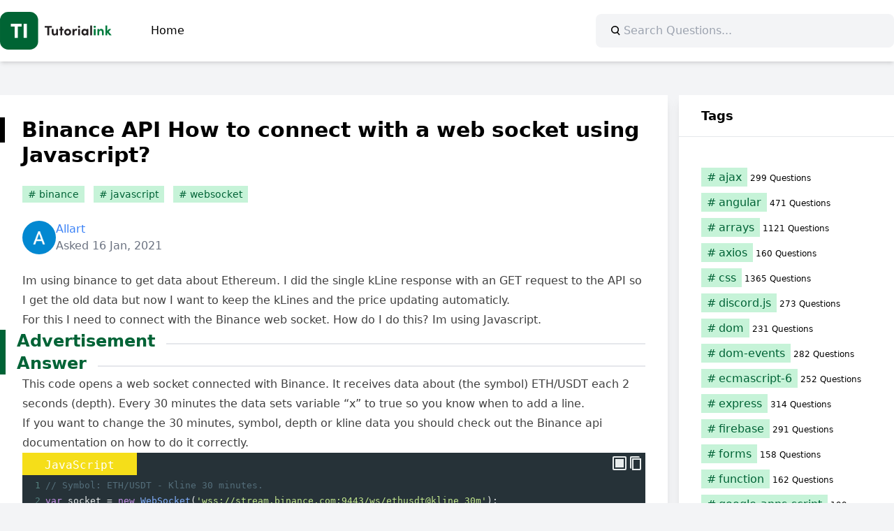

--- FILE ---
content_type: text/html; charset=UTF-8
request_url: https://javascript.tutorialink.com/binance-api-how-to-connect-with-a-web-socket-using-javascript/
body_size: 11964
content:
<!doctype html>
<html lang="en-US">

<head>
	<meta charset="UTF-8">
	<meta name="viewport" content="width=device-width, initial-scale=1">
	<link rel="profile" href="https://gmpg.org/xfn/11">
	  <meta property="og:type" content="website" />
  <meta id="og-title" property="og:title" content="JavaScript" />
	  <meta id="og-description" property="og:description" content="JavaScript Questions" />
  <meta id="og-image" property="og:image" content="https://javascript.tutorialink.com/apple-touch-icon.png" />
	<meta name="robots" content="index, follow, max-image-preview:large, max-snippet:-1, max-video-preview:-1" />
	<meta name="publisher" content="https://tutorialink.com">
	<title>Binance API How to connect with a web socket using… &#8211; JavaScript</title>
<meta name='robots' content='max-image-preview:large' />
	<style>img:is([sizes="auto" i], [sizes^="auto," i]) { contain-intrinsic-size: 3000px 1500px }</style>
	<link rel="alternate" type="application/rss+xml" title="JavaScript &raquo; Feed" href="https://javascript.tutorialink.com/feed/" />
<link rel="alternate" type="application/rss+xml" title="JavaScript &raquo; Comments Feed" href="https://javascript.tutorialink.com/comments/feed/" />
<style id='codemirror-blocks-code-block-style-inline-css'>
.code-block{margin-bottom:1.5rem;position:relative}.code-block pre.CodeMirror{background:#f2f2f2;background:linear-gradient(180deg,#f2f2f2 50%,#f9f9f9 0);background-size:56px 56px;border:1px solid #ddd;filter:progid:DXImageTransform.Microsoft.gradient(startColorstr="#f2f2f2",endColorstr="#f9f9f9",GradientType=0);line-height:28px;margin:0 0 10px;padding:0 10px;white-space:pre-wrap;white-space:-moz-pre-wrap;white-space:-pre-wrap;white-space:-o-pre-wrap;word-wrap:break-word;font-family:monospace;font-size:16px}.code-block .CodeMirror-fullscreen{bottom:0;height:auto;left:0;margin-bottom:0;padding-bottom:30px;position:fixed;right:0;top:0;z-index:5000}.code-block iframe.output-block-frame{background-color:#fff;box-shadow:0 0 10px 0 #444;display:none;margin:1em 0;transition:all .3s ease-in;width:100%}.code-block iframe.show{display:block}textarea.CodeMirror-ClipBoard{border:0;bottom:0;height:1px;opacity:0;padding:0;position:absolute;right:0;width:1px}.CodeMirror-notice{background:#000;border-radius:5px;bottom:-40px;color:#fff;font-size:12px;left:15px;padding:10px;position:fixed;transition:all .5s;z-index:5001}.CodeMirror svg.loader{background:rgba(30,30,30,.7);border-radius:3px;left:42%;max-width:64px;position:absolute;top:42%;fill:none;stroke:#222;stroke-linecap:round;stroke-width:8%}.CodeMirror use{stroke:#fff;animation:a 2s linear infinite}@keyframes a{to{stroke-dashoffset:0px}}.CodeMirror.has-panel{border-top-left-radius:0!important;border-top-right-radius:0!important}.CodeMirror-panel .max-height{margin-right:.5rem}.CodeMirror-panel .info-panel{display:flex;height:32px;justify-content:space-between;transition:all .4s ease-in}.CodeMirror-panel .info-panel .language{background:#4c607f;color:#fff;display:inline-block;font-size:16px;font-weight:500;padding:4px 32px;transition:"background" .4s ease-out}.CodeMirror-panel .info-panel .language.apl{background:#d2d2d2;color:#000}.CodeMirror-panel .info-panel .language.asp{background:#0088b6}.CodeMirror-panel .info-panel .language.aspx{background:#33a9dc}.CodeMirror-panel .info-panel .language.c{background:#005f91}.CodeMirror-panel .info-panel .language.cpp{background:#984c93}.CodeMirror-panel .info-panel .language.cobol{background:#005ca5}.CodeMirror-panel .info-panel .language.coffeescript{background:#6f4e37}.CodeMirror-panel .info-panel .language.clojure{background:#5881d8}.CodeMirror-panel .info-panel .language.css{background:#1572b6}.CodeMirror-panel .info-panel .language.csharp{background:#368832}.CodeMirror-panel .info-panel .language.diff{background:green}.CodeMirror-panel .info-panel .language.django{background:#44b78b}.CodeMirror-panel .info-panel .language.docker{background:#27b9ec}.CodeMirror-panel .info-panel .language.dylan{background-image:linear-gradient(to bottom right,#fd1a60,#f36420)}.CodeMirror-panel .info-panel .language.elm{background:#5fb4cb}.CodeMirror-panel .info-panel .language.erlang{background:#a2003e}.CodeMirror-panel .info-panel .language.fortran{background:#30b9db}.CodeMirror-panel .info-panel .language.fsharp{background:#665948}.CodeMirror-panel .info-panel .language.git{background:#fca326}.CodeMirror-panel .info-panel .language.go{background:#00acd7}.CodeMirror-panel .info-panel .language.groovy{background:#6398aa}.CodeMirror-panel .info-panel .language.haml{background:#ecdfa7;color:#3f3e29}.CodeMirror-panel .info-panel .language.haskell{background:#8f4e8b}.CodeMirror-panel .info-panel .language.html,.CodeMirror-panel .info-panel .language.htmlembedded,.CodeMirror-panel .info-panel .language.htmlmixed{background:#f1662a}.CodeMirror-panel .info-panel .language.http{background:#509e2f}.CodeMirror-panel .info-panel .language.java{background:#5382a1}.CodeMirror-panel .info-panel .language.js,.CodeMirror-panel .info-panel .language.json,.CodeMirror-panel .info-panel .language.jsx{background:#f5de19}.CodeMirror-panel .info-panel .language.jsonld{background:#0ca69c}.CodeMirror-panel .info-panel .language.jsp{background:#e56f14}.CodeMirror-panel .info-panel .language.kotlin{background-image:linear-gradient(to bottom right,#cb55c0,#f28e0e)}.CodeMirror-panel .info-panel .language.less{background:#193255}.CodeMirror-panel .info-panel .language.lisp{background:#c40804}.CodeMirror-panel .info-panel .language.livescript{background:#317eac}.CodeMirror-panel .info-panel .language.lua{background:navy}.CodeMirror-panel .info-panel .language.markdown{background:#755838}.CodeMirror-panel .info-panel .language.mariadb{background:#c49a6c;color:#002b64}.CodeMirror-panel .info-panel .language.mssql,.CodeMirror-panel .info-panel .language.mysql{background:#5d87a1}.CodeMirror-panel .info-panel .language.nginx{background:#019639}.CodeMirror-panel .info-panel .language.objectivec{background:#c2c2c2}.CodeMirror-panel .info-panel .language.perl{background:#3a3c5b}.CodeMirror-panel .info-panel .language.php{background:#6280b6}.CodeMirror-panel .info-panel .language.plsql{background:red}.CodeMirror-panel .info-panel .language.powershell{background:#5290fd}.CodeMirror-panel .info-panel .language.protobuf{background:#ff5c77}.CodeMirror-panel .info-panel .language.pug{background:#efcca3;color:#442823}.CodeMirror-panel .info-panel .language.puppet{background:#ffae1a}.CodeMirror-panel .info-panel .language.python{background:#ffdc4e;color:#366e9d}.CodeMirror-panel .info-panel .language.q{background:#1e78b3}.CodeMirror-panel .info-panel .language.r{background:#acadb2;color:#185ead}.CodeMirror-panel .info-panel .language.ruby{background:#e71622}.CodeMirror-panel .info-panel .language.rust{background:#a04f12}.CodeMirror-panel .info-panel .language.scala{background:#fe0000}.CodeMirror-panel .info-panel .language.stylus{background:#ff2952}.CodeMirror-panel .info-panel .language.sass,.CodeMirror-panel .info-panel .language.scss{background:#cd6799}.CodeMirror-panel .info-panel .language.shell{background:#d9b400}.CodeMirror-panel .info-panel .language.sql{background:#ffda44}.CodeMirror-panel .info-panel .language.sqlite{background:#003b57}.CodeMirror-panel .info-panel .language.squirrel{background:#a05a2c}.CodeMirror-panel .info-panel .language.stylus{background:#c2c2c2}.CodeMirror-panel .info-panel .language.swift{background:#fd2822}.CodeMirror-panel .info-panel .language.tcl{background:#c3b15f}.CodeMirror-panel .info-panel .language.text{background:#829ec2}.CodeMirror-panel .info-panel .language.textile{background:#ffe7ac;color:#000}.CodeMirror-panel .info-panel .language.toml{background:#7f7f7f}.CodeMirror-panel .info-panel .language.ttcn{background:#00adee}.CodeMirror-panel .info-panel .language.twig{background:#78dc50}.CodeMirror-panel .info-panel .language.typescript{background:#007acc}.CodeMirror-panel .info-panel .language.vb{background:#00519a}.CodeMirror-panel .info-panel .language.velocity{background:#262692}.CodeMirror-panel .info-panel .language.verilog{background:#1a348f}.CodeMirror-panel .info-panel .language.vhdl{background:#0d9b35}.CodeMirror-panel .info-panel .language.vue{background:#41b883}.CodeMirror-panel .info-panel .language.xml,.CodeMirror-panel .info-panel .language.xquery{background:#f1662a}.CodeMirror-panel .info-panel .language.yaml{background:#fbc02d}.CodeMirror-panel .control-panel{display:flex;padding:5px 3px}.CodeMirror-panel .control-panel>span{cursor:pointer;display:flex;margin:0 5px 0 0;transition:all .3s}.CodeMirror-panel .control-panel>span:hover{color:#fff}.CodeMirror-panel .control-panel .run-code{border:2px solid;border-radius:20px;box-sizing:border-box;display:inline-block;height:20px;position:relative;transform:scale(1);width:20px}.CodeMirror-panel .control-panel .run-code:after,.CodeMirror-panel .control-panel .run-code:before{box-sizing:border-box;content:"";display:block;position:absolute;top:3px}.CodeMirror-panel .control-panel .run-code:after{border-bottom:5px solid transparent;border-left:9px solid;border-top:5px solid transparent;left:5px;width:0}.CodeMirror-panel .control-panel .maximize,.CodeMirror-panel .control-panel .restore{border:2px solid;border-radius:2px;box-sizing:border-box;display:inline-block;height:20px;position:relative;transform:scale(1);width:20px}.CodeMirror-panel .control-panel .maximize:after{height:12px;top:2px;width:12px}.CodeMirror-panel .control-panel .maximize:after,.CodeMirror-panel .control-panel .restore:after{background:currentColor;box-sizing:border-box;content:"";display:inline-block;left:2px;position:absolute}.CodeMirror-panel .control-panel .restore:after{bottom:3px;height:3px;width:9px}.CodeMirror-panel .control-panel .copy{border:2px solid;border-bottom:0;border-radius:2px;border-right:0;box-sizing:border-box;display:inline-block;height:18px;position:relative;transform:scale(1);width:14px}.CodeMirror-panel .control-panel .copy:after{border:2px solid;border-radius:0 0 2px 0;box-sizing:border-box;content:"";display:inline-block;height:17px;left:1px;position:absolute;top:1px;width:13px}.CodeMirror-panel .control-panel .tool{cursor:help;position:relative}.CodeMirror-panel .control-panel .tool:after,.CodeMirror-panel .control-panel .tool:before{left:50%;opacity:0;position:absolute;z-index:-100}.CodeMirror-panel .control-panel .tool:focus:after,.CodeMirror-panel .control-panel .tool:focus:before,.CodeMirror-panel .control-panel .tool:hover:after,.CodeMirror-panel .control-panel .tool:hover:before{opacity:1;transform:scale(1) translateY(0);z-index:100}.CodeMirror-panel .control-panel .tool:before{border-color:transparent transparent #3e474f;border-style:solid;border-width:8px 12px 12px 8px;content:"";left:0;top:100%;transform:scale(.6) translateY(-20%);transition:all .85s cubic-bezier(.84,-.18,.31,1.26),opacity .85s .5s}.CodeMirror-panel .control-panel .tool:after{background:#3e474f;border-radius:5px;color:#edeff0;content:attr(data-tip);font-size:14px;left:-90px;padding:5px;text-align:center;top:180%;transition:all .85s cubic-bezier(.84,-.18,.31,1.26) .2s;width:120px}

</style>
<style id='global-styles-inline-css'>
:root{--wp--preset--aspect-ratio--square: 1;--wp--preset--aspect-ratio--4-3: 4/3;--wp--preset--aspect-ratio--3-4: 3/4;--wp--preset--aspect-ratio--3-2: 3/2;--wp--preset--aspect-ratio--2-3: 2/3;--wp--preset--aspect-ratio--16-9: 16/9;--wp--preset--aspect-ratio--9-16: 9/16;--wp--preset--color--black: #000000;--wp--preset--color--cyan-bluish-gray: #abb8c3;--wp--preset--color--white: #ffffff;--wp--preset--color--pale-pink: #f78da7;--wp--preset--color--vivid-red: #cf2e2e;--wp--preset--color--luminous-vivid-orange: #ff6900;--wp--preset--color--luminous-vivid-amber: #fcb900;--wp--preset--color--light-green-cyan: #7bdcb5;--wp--preset--color--vivid-green-cyan: #00d084;--wp--preset--color--pale-cyan-blue: #8ed1fc;--wp--preset--color--vivid-cyan-blue: #0693e3;--wp--preset--color--vivid-purple: #9b51e0;--wp--preset--color--background: #ffffff;--wp--preset--color--foreground: #000000;--wp--preset--color--primary: #006336;--wp--preset--color--primary-100: #C6F3D8;--wp--preset--color--primary-400: #009552;--wp--preset--color--secondary: #15803d;--wp--preset--color--tertiary: #0369a1;--wp--preset--gradient--vivid-cyan-blue-to-vivid-purple: linear-gradient(135deg,rgba(6,147,227,1) 0%,rgb(155,81,224) 100%);--wp--preset--gradient--light-green-cyan-to-vivid-green-cyan: linear-gradient(135deg,rgb(122,220,180) 0%,rgb(0,208,130) 100%);--wp--preset--gradient--luminous-vivid-amber-to-luminous-vivid-orange: linear-gradient(135deg,rgba(252,185,0,1) 0%,rgba(255,105,0,1) 100%);--wp--preset--gradient--luminous-vivid-orange-to-vivid-red: linear-gradient(135deg,rgba(255,105,0,1) 0%,rgb(207,46,46) 100%);--wp--preset--gradient--very-light-gray-to-cyan-bluish-gray: linear-gradient(135deg,rgb(238,238,238) 0%,rgb(169,184,195) 100%);--wp--preset--gradient--cool-to-warm-spectrum: linear-gradient(135deg,rgb(74,234,220) 0%,rgb(151,120,209) 20%,rgb(207,42,186) 40%,rgb(238,44,130) 60%,rgb(251,105,98) 80%,rgb(254,248,76) 100%);--wp--preset--gradient--blush-light-purple: linear-gradient(135deg,rgb(255,206,236) 0%,rgb(152,150,240) 100%);--wp--preset--gradient--blush-bordeaux: linear-gradient(135deg,rgb(254,205,165) 0%,rgb(254,45,45) 50%,rgb(107,0,62) 100%);--wp--preset--gradient--luminous-dusk: linear-gradient(135deg,rgb(255,203,112) 0%,rgb(199,81,192) 50%,rgb(65,88,208) 100%);--wp--preset--gradient--pale-ocean: linear-gradient(135deg,rgb(255,245,203) 0%,rgb(182,227,212) 50%,rgb(51,167,181) 100%);--wp--preset--gradient--electric-grass: linear-gradient(135deg,rgb(202,248,128) 0%,rgb(113,206,126) 100%);--wp--preset--gradient--midnight: linear-gradient(135deg,rgb(2,3,129) 0%,rgb(40,116,252) 100%);--wp--preset--font-size--small: 13px;--wp--preset--font-size--medium: 20px;--wp--preset--font-size--large: 36px;--wp--preset--font-size--x-large: 42px;--wp--preset--spacing--20: 0.44rem;--wp--preset--spacing--30: 0.67rem;--wp--preset--spacing--40: 1rem;--wp--preset--spacing--50: 1.5rem;--wp--preset--spacing--60: 2.25rem;--wp--preset--spacing--70: 3.38rem;--wp--preset--spacing--80: 5.06rem;--wp--preset--shadow--natural: 6px 6px 9px rgba(0, 0, 0, 0.2);--wp--preset--shadow--deep: 12px 12px 50px rgba(0, 0, 0, 0.4);--wp--preset--shadow--sharp: 6px 6px 0px rgba(0, 0, 0, 0.2);--wp--preset--shadow--outlined: 6px 6px 0px -3px rgba(255, 255, 255, 1), 6px 6px rgba(0, 0, 0, 1);--wp--preset--shadow--crisp: 6px 6px 0px rgba(0, 0, 0, 1);}:root { --wp--style--global--content-size: 100%;--wp--style--global--wide-size: 100%; }:where(body) { margin: 0; }.wp-site-blocks > .alignleft { float: left; margin-right: 2em; }.wp-site-blocks > .alignright { float: right; margin-left: 2em; }.wp-site-blocks > .aligncenter { justify-content: center; margin-left: auto; margin-right: auto; }:where(.is-layout-flex){gap: 0.5em;}:where(.is-layout-grid){gap: 0.5em;}.is-layout-flow > .alignleft{float: left;margin-inline-start: 0;margin-inline-end: 2em;}.is-layout-flow > .alignright{float: right;margin-inline-start: 2em;margin-inline-end: 0;}.is-layout-flow > .aligncenter{margin-left: auto !important;margin-right: auto !important;}.is-layout-constrained > .alignleft{float: left;margin-inline-start: 0;margin-inline-end: 2em;}.is-layout-constrained > .alignright{float: right;margin-inline-start: 2em;margin-inline-end: 0;}.is-layout-constrained > .aligncenter{margin-left: auto !important;margin-right: auto !important;}.is-layout-constrained > :where(:not(.alignleft):not(.alignright):not(.alignfull)){max-width: var(--wp--style--global--content-size);margin-left: auto !important;margin-right: auto !important;}.is-layout-constrained > .alignwide{max-width: var(--wp--style--global--wide-size);}body .is-layout-flex{display: flex;}.is-layout-flex{flex-wrap: wrap;align-items: center;}.is-layout-flex > :is(*, div){margin: 0;}body .is-layout-grid{display: grid;}.is-layout-grid > :is(*, div){margin: 0;}body{padding-top: 0px;padding-right: 0px;padding-bottom: 0px;padding-left: 0px;}a:where(:not(.wp-element-button)){text-decoration: underline;}:root :where(.wp-element-button, .wp-block-button__link){background-color: #32373c;border-width: 0;color: #fff;font-family: inherit;font-size: inherit;line-height: inherit;padding: calc(0.667em + 2px) calc(1.333em + 2px);text-decoration: none;}.has-black-color{color: var(--wp--preset--color--black) !important;}.has-cyan-bluish-gray-color{color: var(--wp--preset--color--cyan-bluish-gray) !important;}.has-white-color{color: var(--wp--preset--color--white) !important;}.has-pale-pink-color{color: var(--wp--preset--color--pale-pink) !important;}.has-vivid-red-color{color: var(--wp--preset--color--vivid-red) !important;}.has-luminous-vivid-orange-color{color: var(--wp--preset--color--luminous-vivid-orange) !important;}.has-luminous-vivid-amber-color{color: var(--wp--preset--color--luminous-vivid-amber) !important;}.has-light-green-cyan-color{color: var(--wp--preset--color--light-green-cyan) !important;}.has-vivid-green-cyan-color{color: var(--wp--preset--color--vivid-green-cyan) !important;}.has-pale-cyan-blue-color{color: var(--wp--preset--color--pale-cyan-blue) !important;}.has-vivid-cyan-blue-color{color: var(--wp--preset--color--vivid-cyan-blue) !important;}.has-vivid-purple-color{color: var(--wp--preset--color--vivid-purple) !important;}.has-background-color{color: var(--wp--preset--color--background) !important;}.has-foreground-color{color: var(--wp--preset--color--foreground) !important;}.has-primary-color{color: var(--wp--preset--color--primary) !important;}.has-primary-100-color{color: var(--wp--preset--color--primary-100) !important;}.has-primary-400-color{color: var(--wp--preset--color--primary-400) !important;}.has-secondary-color{color: var(--wp--preset--color--secondary) !important;}.has-tertiary-color{color: var(--wp--preset--color--tertiary) !important;}.has-black-background-color{background-color: var(--wp--preset--color--black) !important;}.has-cyan-bluish-gray-background-color{background-color: var(--wp--preset--color--cyan-bluish-gray) !important;}.has-white-background-color{background-color: var(--wp--preset--color--white) !important;}.has-pale-pink-background-color{background-color: var(--wp--preset--color--pale-pink) !important;}.has-vivid-red-background-color{background-color: var(--wp--preset--color--vivid-red) !important;}.has-luminous-vivid-orange-background-color{background-color: var(--wp--preset--color--luminous-vivid-orange) !important;}.has-luminous-vivid-amber-background-color{background-color: var(--wp--preset--color--luminous-vivid-amber) !important;}.has-light-green-cyan-background-color{background-color: var(--wp--preset--color--light-green-cyan) !important;}.has-vivid-green-cyan-background-color{background-color: var(--wp--preset--color--vivid-green-cyan) !important;}.has-pale-cyan-blue-background-color{background-color: var(--wp--preset--color--pale-cyan-blue) !important;}.has-vivid-cyan-blue-background-color{background-color: var(--wp--preset--color--vivid-cyan-blue) !important;}.has-vivid-purple-background-color{background-color: var(--wp--preset--color--vivid-purple) !important;}.has-background-background-color{background-color: var(--wp--preset--color--background) !important;}.has-foreground-background-color{background-color: var(--wp--preset--color--foreground) !important;}.has-primary-background-color{background-color: var(--wp--preset--color--primary) !important;}.has-primary-100-background-color{background-color: var(--wp--preset--color--primary-100) !important;}.has-primary-400-background-color{background-color: var(--wp--preset--color--primary-400) !important;}.has-secondary-background-color{background-color: var(--wp--preset--color--secondary) !important;}.has-tertiary-background-color{background-color: var(--wp--preset--color--tertiary) !important;}.has-black-border-color{border-color: var(--wp--preset--color--black) !important;}.has-cyan-bluish-gray-border-color{border-color: var(--wp--preset--color--cyan-bluish-gray) !important;}.has-white-border-color{border-color: var(--wp--preset--color--white) !important;}.has-pale-pink-border-color{border-color: var(--wp--preset--color--pale-pink) !important;}.has-vivid-red-border-color{border-color: var(--wp--preset--color--vivid-red) !important;}.has-luminous-vivid-orange-border-color{border-color: var(--wp--preset--color--luminous-vivid-orange) !important;}.has-luminous-vivid-amber-border-color{border-color: var(--wp--preset--color--luminous-vivid-amber) !important;}.has-light-green-cyan-border-color{border-color: var(--wp--preset--color--light-green-cyan) !important;}.has-vivid-green-cyan-border-color{border-color: var(--wp--preset--color--vivid-green-cyan) !important;}.has-pale-cyan-blue-border-color{border-color: var(--wp--preset--color--pale-cyan-blue) !important;}.has-vivid-cyan-blue-border-color{border-color: var(--wp--preset--color--vivid-cyan-blue) !important;}.has-vivid-purple-border-color{border-color: var(--wp--preset--color--vivid-purple) !important;}.has-background-border-color{border-color: var(--wp--preset--color--background) !important;}.has-foreground-border-color{border-color: var(--wp--preset--color--foreground) !important;}.has-primary-border-color{border-color: var(--wp--preset--color--primary) !important;}.has-primary-100-border-color{border-color: var(--wp--preset--color--primary-100) !important;}.has-primary-400-border-color{border-color: var(--wp--preset--color--primary-400) !important;}.has-secondary-border-color{border-color: var(--wp--preset--color--secondary) !important;}.has-tertiary-border-color{border-color: var(--wp--preset--color--tertiary) !important;}.has-vivid-cyan-blue-to-vivid-purple-gradient-background{background: var(--wp--preset--gradient--vivid-cyan-blue-to-vivid-purple) !important;}.has-light-green-cyan-to-vivid-green-cyan-gradient-background{background: var(--wp--preset--gradient--light-green-cyan-to-vivid-green-cyan) !important;}.has-luminous-vivid-amber-to-luminous-vivid-orange-gradient-background{background: var(--wp--preset--gradient--luminous-vivid-amber-to-luminous-vivid-orange) !important;}.has-luminous-vivid-orange-to-vivid-red-gradient-background{background: var(--wp--preset--gradient--luminous-vivid-orange-to-vivid-red) !important;}.has-very-light-gray-to-cyan-bluish-gray-gradient-background{background: var(--wp--preset--gradient--very-light-gray-to-cyan-bluish-gray) !important;}.has-cool-to-warm-spectrum-gradient-background{background: var(--wp--preset--gradient--cool-to-warm-spectrum) !important;}.has-blush-light-purple-gradient-background{background: var(--wp--preset--gradient--blush-light-purple) !important;}.has-blush-bordeaux-gradient-background{background: var(--wp--preset--gradient--blush-bordeaux) !important;}.has-luminous-dusk-gradient-background{background: var(--wp--preset--gradient--luminous-dusk) !important;}.has-pale-ocean-gradient-background{background: var(--wp--preset--gradient--pale-ocean) !important;}.has-electric-grass-gradient-background{background: var(--wp--preset--gradient--electric-grass) !important;}.has-midnight-gradient-background{background: var(--wp--preset--gradient--midnight) !important;}.has-small-font-size{font-size: var(--wp--preset--font-size--small) !important;}.has-medium-font-size{font-size: var(--wp--preset--font-size--medium) !important;}.has-large-font-size{font-size: var(--wp--preset--font-size--large) !important;}.has-x-large-font-size{font-size: var(--wp--preset--font-size--x-large) !important;}
:where(.wp-block-post-template.is-layout-flex){gap: 1.25em;}:where(.wp-block-post-template.is-layout-grid){gap: 1.25em;}
:where(.wp-block-columns.is-layout-flex){gap: 2em;}:where(.wp-block-columns.is-layout-grid){gap: 2em;}
:root :where(.wp-block-pullquote){font-size: 1.5em;line-height: 1.6;}
</style>
<link rel='stylesheet' id='codemirror-css' href='https://javascript.tutorialink.com/wp-content/plugins/wp-codemirror-block/vendor/codemirror/lib/codemirror.min.css?ver=5.40.5' media='all' />
<link rel='stylesheet' id='ti-stack-questions-style-css' href='https://javascript.tutorialink.com/wp-content/themes/ti-stack-questions/style.css?ver=1.0.1' media='all' />
<link rel="https://api.w.org/" href="https://javascript.tutorialink.com/wp-json/" /><link rel="alternate" title="JSON" type="application/json" href="https://javascript.tutorialink.com/wp-json/wp/v2/posts/8149" /><link rel="EditURI" type="application/rsd+xml" title="RSD" href="https://javascript.tutorialink.com/xmlrpc.php?rsd" />
<meta name="generator" content="WordPress 6.8.2" />
<link rel="canonical" href="https://javascript.tutorialink.com/binance-api-how-to-connect-with-a-web-socket-using-javascript/" />
<link rel='shortlink' href='https://javascript.tutorialink.com/?p=8149' />
<link rel="alternate" title="oEmbed (JSON)" type="application/json+oembed" href="https://javascript.tutorialink.com/wp-json/oembed/1.0/embed?url=https%3A%2F%2Fjavascript.tutorialink.com%2Fbinance-api-how-to-connect-with-a-web-socket-using-javascript%2F" />
<link rel="alternate" title="oEmbed (XML)" type="text/xml+oembed" href="https://javascript.tutorialink.com/wp-json/oembed/1.0/embed?url=https%3A%2F%2Fjavascript.tutorialink.com%2Fbinance-api-how-to-connect-with-a-web-socket-using-javascript%2F&#038;format=xml" />
<!-- Global site tag (gtag.js) - Google Analytics -->
<script async src="https://www.googletagmanager.com/gtag/js?id=G-VV7LVMV976"></script>
<script>
  window.dataLayer = window.dataLayer || [];
  function gtag(){dataLayer.push(arguments);}
  gtag('js', new Date());
  gtag('config', 'G-VV7LVMV976');
</script>
<link rel="preconnect" crossorigin href="//a.vdo.ai" />
<script>
(function(e,n,t){let o=!1;const i=function(){const o=n.createElement("script");o.defer=!0,o.async=!0,o.src=e.location.protocol+t,n.getElementsByTagName("head")[0].appendChild(o),n.head.appendChild(o)},r=()=>{o||(o=!0,n.removeEventListener("mousemove",r),n.removeEventListener("scroll",r),i())};n.addEventListener("mousemove",r),n.addEventListener("scroll",r)})(window,document,"//a.vdo.ai/core/v-tutorialink/vdo.ai.js");
</script>
<style>
#v-tutorialink-0{background:#fff;padding:.5rem 0;margin-bottom:1rem}
</style><meta name="description" content="Im using binance to get data about Ethereum. I did the single kLine response with an GET request to the API so I get the old data but now I want to keep the kLines and the price updating automaticly. For this I need to connect with the Binance web socket. How do I do this? Im using Javascript. Answer" />
<meta name="keywords" content="binance, javascript, websocket">
<meta name="author" content="Allart" />
<script type="application/ld+json">
  {
    "@context": "https://schema.org",
    "@type": "QAPage",
    "mainEntity": {
        "@type": "Question",
        "name": "Binance API How to connect with a web socket using Javascript?",
        "text": "Im using binance to get data about Ethereum. I did the single kLine response with an GET request to the API so I get the old data but now I want to keep the kLines and the price updating automaticly. For this I need to connect with the Binance web socket. How do I do this? Im using Javascript. Answer",
        "answerCount": 1,
        "acceptedAnswer": {
            "@type": "Answer",
            "text": "This code opens a web socket connected with Binance. It receives data about (the symbol) ETH/USDT each 2 seconds (depth). Every 30 minutes the data sets variable &#8220;x&#8221; to true so you know when to add a line.If you want to change the 30 minutes, symbol, depth or kline data you should check out the Binance api documentation on how to do it correctly.// Symbol: ETH/USDT - Kline 30 minutes.var socket = new WebSocket('wss://stream.binance.com:9443/ws/ethusdt@kline_30m');    // When message received from web socket then...socket.onmessage = function (event) {    // Easier and shorter.    var data = JSON.parse(event.data);    // \"x\" means: Is this kline closed? Return \"true\" if closed. Closed means new line to be added.    if (data.k.x === true) {        log(\"Add line.\");        // Adding a line with my custom function.        addLine(data);    } else {        // Updating line with my custom function.        updatePrice(data);    }}",
            "upvoteCount": 5,
            "url": "https://javascript.tutorialink.com/binance-api-how-to-connect-with-a-web-socket-using-javascript"
        }
    }
}</script>
</head>

<body class="wp-singular post-template-default single single-post postid-8149 single-format-standard wp-theme-ti-stack-questions" itemscope itemtype="https://schema.org/WebPage">
		<div id="page">
		<a href="#primary" class="sr-only">Skip to content</a>

		<header id="masthead">
			<div class="main-header">
				<div class="main-navigation">
					<a href="https://javascript.tutorialink.com/" rel="home">
					<svg xmlns="http://www.w3.org/2000/svg" viewBox="0 0 1189.47 405.7" style="width:160px"><g><rect fill="#006434" width="405.7" height="405.7" rx="88.89" ry="88.89"/><g><path fill="#fff" d="M229.85,128.28v30.07h-39.95v121.16h-34.46v-121.16h-39.95v-30.07h114.36Z"/><path fill="#fff" d="M251.58,279.51V128.28h34.46v151.23h-34.46Z"/></g></g><g><path fill="#231f20" d="M551.44,151.58v17.99h-27.79v82.78h-20.33v-82.78h-27.79v-17.99h75.9Z"/><path fill="#231f20" d="M598.38,184.04h19.16v68.3h-19.16v-11.11c-2.92,8.92-13.75,12.87-20.47,12.87-17.84,0-27.2-11.99-27.06-32.47v-37.59h19.16v36.56c0,10.68,6.44,15.65,13.02,15.65s15.36-3.8,15.36-16.09v-36.12Z"/><path fill="#231f20" d="M677.05,184.04v14.92h-14.48v53.38h-19.16v-53.38h-12.43v-14.92h12.43v-24.86h19.16v24.86h14.48Z"/><path fill="#231f20" d="M683.63,218.26c0-21.64,17.26-35.98,36.71-35.98s36.71,14.33,36.71,35.98-17.26,35.83-36.71,35.83-36.71-14.33-36.71-35.83Zm53.96,0c0-10.68-7.75-18.13-17.26-18.13s-17.26,7.46-17.26,18.13,7.75,17.99,17.26,17.99,17.26-7.46,17.26-17.99Z"/><path fill="#231f20" d="M821.98,184.48l-4.39,18.28c-4.09-2.19-7.46-2.49-9.8-2.49-9.8,0-16.53,9.21-16.53,28.66v23.4h-19.16v-68.3h19.01v14.62c3.8-11.41,11.55-16.38,20.04-16.38,3.66,0,7.75,.58,10.82,2.19Z"/><path fill="#231f20" d="M829.58,160.5c0-6.43,5.56-11.41,12.14-11.41s12.14,4.97,12.14,11.41-5.41,11.55-12.14,11.55-12.14-5.12-12.14-11.55Zm2.63,91.84v-68.3h19.16v68.3h-19.16Z"/><path fill="#231f20" d="M922.01,184.04h19.16v68.3h-19.16v-9.8c-4.53,7.02-13.31,11.55-22.52,11.55-18.87,0-32.91-14.62-32.91-35.83s13.75-35.98,33.34-35.98c8.77,0,17.55,3.8,22.08,10.82v-9.07Zm-.59,34.22c0-10.38-8.34-18.13-17.84-18.13s-17.4,8.19-17.4,18.13,7.46,17.99,17.55,17.99,17.7-8.19,17.7-17.99Z"/><path fill="#231f20" d="M960.46,252.34v-105.44h19.16v105.44h-19.16Z"/><path fill="#007b3d" d="M996.29,160.5c0-6.43,5.56-11.41,12.14-11.41s12.14,4.97,12.14,11.41-5.41,11.55-12.14,11.55-12.14-5.12-12.14-11.55Zm2.63,91.84v-68.3h19.16v68.3h-19.16Z"/><path fill="#007b3d" d="M1104.07,214.9v37.44h-19.16v-36.42c0-10.68-6.44-15.5-13.02-15.5s-15.36,3.66-15.36,16.09v35.83h-19.16v-68.3h19.16v11.11c3.22-8.92,13.89-12.87,20.47-12.87,17.84,0,27.2,12.14,27.06,32.61Z"/><path fill="#007b3d" d="M1189.47,252.34h-23.84l-23.98-29.54v29.54h-19.16v-105.44h19.16v58.06l17.26-20.91h24.57l-26.62,30.13,32.61,38.17Z"/></g></svg>
					</a>
									<nav id="site-navigation">
						<button class="hamburger" aria-controls="primary-menu" aria-expanded="false">
							<svg viewBox="0 0 100 80" width="24" height="24" fill="currentColor">
								<rect width="100" height="10"></rect>
								<rect y="30" width="100" height="10"></rect>
								<rect y="60" width="100" height="10"></rect>
							</svg>
						</button>
						<div class="menu-main-menu-container"><ul id="primary-menu" class="menu"><li id="menu-item-10172" class="menu-item menu-item-type-custom menu-item-object-custom menu-item-home menu-item-10172"><a href="https://javascript.tutorialink.com">Home</a></li>
</ul></div>					</nav><!-- #site-navigation -->
				</div>
				<form role="search" method="get" action=""
					class="wp-block-search__button-inside wp-block-search__icon-button wp-block-search"><label
						for="wp-block-search__input-1" class="wp-block-search__label screen-reader-text sr-only">Search</label>
					<div class="wp-block-search__inside-wrapper">
						<button type="submit" class="wp-block-search__button has-icon">
							<svg id="search-icon" class="search-icon rotate-[270deg]" viewBox="0 0 24 24" width="24" height="24">
								<path
									d="M13.5 6C10.5 6 8 8.5 8 11.5c0 1.1.3 2.1.9 3l-3.4 3 1 1.1 3.4-2.9c1 .9 2.2 1.4 3.6 1.4 3 0 5.5-2.5 5.5-5.5C19 8.5 16.5 6 13.5 6zm0 9.5c-2.2 0-4-1.8-4-4s1.8-4 4-4 4 1.8 4 4-1.8 4-4 4z">
								</path>
							</svg>
						</button>
						<input type="search" id="wp-block-search__input-1" class="wp-block-search__input" name="s" value=""
							placeholder="Search Questions..." required="">
					</div>
				</form>
			</div>
		</header><!-- #masthead -->

		<div id="container">

	<main id="primary">
	<section id="block-3" class="widget_block"></section>	
<article id="post-8149" class="post-8149 post type-post status-publish format-standard hentry category-questions tag-binance tag-javascript tag-websocket">
	<header>
		<h1 class="entry-title">Binance API How to connect with a web socket using Javascript?</h1>	</header>
				<div class="post-meta">
					<div>
		<a href="https://javascript.tutorialink.com/tag/binance/" class="tag-link"><span class="tag-link-label">binance</span></a> <a href="https://javascript.tutorialink.com/tag/javascript/" class="tag-link"><span class="tag-link-label">javascript</span></a> <a href="https://javascript.tutorialink.com/tag/websocket/" class="tag-link"><span class="tag-link-label">websocket</span></a> 	</div>
				</div>
						<div class="post-author">
								<div>
						<div>
							<img src="https://lh6.googleusercontent.com/-IkAvLm19W-E/AAAAAAAAAAI/AAAAAAAAAAA/ACHi3rffWVgiB6RkaFOPGBtrplbJ-Q5MJQ/mo/photo.jpg?sz=64" class="rounded-full" style="border-radius: 50%;" alt="Allart" title="Allart">
						</div>
						<div>
								<div>
									<a href="https://stackoverflow.com//users/11592836/allart" target="_blank">Allart</a>
								</div>
								<time><span class="capitalize">asked</span> 16 Jan, 2021</time>
						</div>
					</div>
							</div>
		
	
	<div class="entry-content">
		
                
<p>Im using binance to get data about Ethereum. I did the single kLine response with an GET request to the API so I get the old data but now I want to keep the kLines and the price updating automaticly.</p>
<p>For this I need to connect with the Binance web socket. How do I do this? Im using Javascript.</p>
    <div class="v-ti-block"><h2 class="answer">Advertisement</h2><div id="v-tutorialink"></div></div><h2 class="answer" id="answer">Answer</h2>
<p>This code opens a web socket connected with Binance. It receives data about (the symbol) ETH/USDT each 2 seconds (depth). Every 30 minutes the data sets variable &#8220;x&#8221; to true so you know when to add a line.</p>
<p>If you want to change the 30 minutes, symbol, depth or kline data you should check out the <a href="https://binance-docs.github.io/apidocs/spot/en/#websocket-market-streams" rel="nofollow noreferrer">Binance api documentation</a> on how to do it correctly.</p>

<div class="wp-block-codemirror-blocks-code-block code-block"><pre class="CodeMirror" data-setting="{&quot;showPanel&quot;:true,&quot;languageLabel&quot;:false,&quot;fullScreenButton&quot;:true,&quot;copyButton&quot;:true,&quot;mode&quot;:&quot;javascript&quot;,&quot;mime&quot;:&quot;application/x-javascript&quot;,&quot;theme&quot;:&quot;material&quot;,&quot;lineNumbers&quot;:true,&quot;styleActiveLine&quot;:true,&quot;lineWrapping&quot;:false,&quot;readOnly&quot;:true,&quot;fileName&quot;:&quot;&quot;,&quot;language&quot;:&quot;JavaScript&quot;,&quot;maxHeight&quot;:&quot;400px&quot;,&quot;modeName&quot;:&quot;js&quot;}">// Symbol: ETH/USDT - Kline 30 minutes.
var socket = new WebSocket('wss://stream.binance.com:9443/ws/ethusdt@kline_30m');
    
// When message received from web socket then...
socket.onmessage = function (event) {

    // Easier and shorter.
    var data = JSON.parse(event.data);

    // "x" means: Is this kline closed? Return "true" if closed. Closed means new line to be added.
    if (data.k.x === true) {
        log("Add line.");

        // Adding a line with my custom function.
        addLine(data);
    } else {
        // Updating line with my custom function.
        updatePrice(data);
    }
}
</pre></div>

    	</div>

	<footer>
					<div class="post-author">
								<div>
						<div>
							<img src="https://lh6.googleusercontent.com/-IkAvLm19W-E/AAAAAAAAAAI/AAAAAAAAAAA/ACHi3rffWVgiB6RkaFOPGBtrplbJ-Q5MJQ/mo/photo.jpg?sz=64" class="rounded-full" style="border-radius: 50%;" alt="Allart" title="Allart">
						</div>
						<div>
								<div>
									<a href="https://stackoverflow.com//users/11592836/allart" target="_blank">Allart</a>
								</div>
								<time><span class="capitalize">answered</span> 16 Jan, 2021</time>
						</div>
					</div>
							</div>
				<section class="text-right">
			User contributions licensed under: <a href="https://stackoverflow.com/help/licensing" target="_blank" class="text-primary-400">CC BY-SA</a>
		</section>
			<div id="is-helpful" class="flex justify-center items-center" data-post-id="8149" data-thank-text="Thank you for your feedback">
			<div id="is-helpful-title">
										<b>5</b> People found this is helpful			</div>
					<div id="is-helpful-answer">
				<span data-value="1" class="thumb-up">
					<svg xmlns="http://www.w3.org/2000/svg" width="20" height="20" viewBox="0 0 20 20">
						<path d="M4.063,8.75H.938A.937.937,0,0,0,0,9.688v9.375A.937.937,0,0,0,.938,20H4.063A.937.937,0,0,0,5,19.063V9.688A.937.937,0,0,0,4.063,8.75ZM2.5,18.438a.938.938,0,1,1,.938-.937A.937.937,0,0,1,2.5,18.438ZM15,3.182c0,1.657-1.014,2.586-1.3,3.693h3.974A2.334,2.334,0,0,1,20,9.144a2.828,2.828,0,0,1-.759,1.922l0,0a3.263,3.263,0,0,1-.364,3.1,3.089,3.089,0,0,1-.64,2.92,2.074,2.074,0,0,1-.24,1.743C17.2,19.984,15.219,20,13.548,20h-.111a11.214,11.214,0,0,1-4.67-1.239,6.148,6.148,0,0,0-2.057-.632.469.469,0,0,1-.46-.469V9.31a.468.468,0,0,1,.139-.333C7.936,7.448,8.6,5.829,9.87,4.558a4.731,4.731,0,0,0,.992-2.3C11.036,1.535,11.4,0,12.188,0,13.125,0,15,.313,15,3.182Z" fill="currentColor"/>
					</svg>
				</span>
				<span data-value="0" class="thumb-down">
					<svg xmlns="http://www.w3.org/2000/svg" width="20" height="20" viewBox="0 0 20 20">
						<path d="M4.063,8.75H.938A.937.937,0,0,0,0,9.688v9.375A.937.937,0,0,0,.938,20H4.063A.937.937,0,0,0,5,19.063V9.688A.937.937,0,0,0,4.063,8.75ZM2.5,18.438a.938.938,0,1,1,.938-.937A.937.937,0,0,1,2.5,18.438ZM15,3.182c0,1.657-1.014,2.586-1.3,3.693h3.974A2.334,2.334,0,0,1,20,9.144a2.828,2.828,0,0,1-.759,1.922l0,0a3.263,3.263,0,0,1-.364,3.1,3.089,3.089,0,0,1-.64,2.92,2.074,2.074,0,0,1-.24,1.743C17.2,19.984,15.219,20,13.548,20h-.111a11.214,11.214,0,0,1-4.67-1.239,6.148,6.148,0,0,0-2.057-.632.469.469,0,0,1-.46-.469V9.31a.468.468,0,0,1,.139-.333C7.936,7.448,8.6,5.829,9.87,4.558a4.731,4.731,0,0,0,.992-2.3C11.036,1.535,11.4,0,12.188,0,13.125,0,15,.313,15,3.182Z" fill="currentColor"/>
					</svg>
				</span>
			</div>		</div>	</footer>
</article><!-- #post-8149 -->
<section id="block-4" class="widget_block"></section>
	<nav class="navigation post-navigation" aria-label="Posts">
		<h2 class="screen-reader-text">Post navigation</h2>
		<div class="nav-links"><div class="nav-previous"><a href="https://javascript.tutorialink.com/prevent-string-to-become-number-in-javascript/" rel="prev"><div>
					<svg xmlns="http://www.w3.org/2000/svg" fill="none" viewBox="0 0 24 24" stroke="currentColor" stroke-width="2">
					  <path stroke-linecap="round" stroke-linejoin="round" d="M11 15l-3-3m0 0l3-3m-3 3h8M3 12a9 9 0 1118 0 9 9 0 01-18 0z" />
					</svg>
					</div> <div>Prevent string to become number in javascript</div></a></div><div class="nav-next"><a href="https://javascript.tutorialink.com/take-desktop-screenshot-with-electron/" rel="next"><div><svg xmlns="http://www.w3.org/2000/svg" fill="none" viewBox="0 0 24 24" stroke="currentColor" stroke-width="2">
						<path stroke-linecap="round" stroke-linejoin="round" d="M13 9l3 3m0 0l-3 3m3-3H8m13 0a9 9 0 11-18 0 9 9 0 0118 0z" />
					</svg></div>
				 <div>Take desktop screenshot with Electron</div></a></div></div>
	</nav>	</main><!-- #main -->


<aside id="secondary">
	<section id="block-5" class="widget_block"></section><section id="block-2" class="widget_block">
<div class="wp-block-group is-layout-flow wp-block-group-is-layout-flow">
<h2 class="wp-block-heading">Tags</h2>


<p class="wp-block-tag-cloud"><a href="https://javascript.tutorialink.com/tag/ajax/" class="tag-cloud-link tag-link-159 tag-link-position-1" style="font-size: 12pt;" aria-label="ajax (299 items)"><span class="tag-link-label">ajax</span><span class="tag-link-count"> 299 Questions</span></a>
<a href="https://javascript.tutorialink.com/tag/angular/" class="tag-cloud-link tag-link-85 tag-link-position-2" style="font-size: 12pt;" aria-label="angular (471 items)"><span class="tag-link-label">angular</span><span class="tag-link-count"> 471 Questions</span></a>
<a href="https://javascript.tutorialink.com/tag/arrays/" class="tag-cloud-link tag-link-28 tag-link-position-3" style="font-size: 12pt;" aria-label="arrays (1,121 items)"><span class="tag-link-label">arrays</span><span class="tag-link-count"> 1121 Questions</span></a>
<a href="https://javascript.tutorialink.com/tag/axios/" class="tag-cloud-link tag-link-324 tag-link-position-4" style="font-size: 12pt;" aria-label="axios (160 items)"><span class="tag-link-label">axios</span><span class="tag-link-count"> 160 Questions</span></a>
<a href="https://javascript.tutorialink.com/tag/css/" class="tag-cloud-link tag-link-23 tag-link-position-5" style="font-size: 12pt;" aria-label="css (1,365 items)"><span class="tag-link-label">css</span><span class="tag-link-count"> 1365 Questions</span></a>
<a href="https://javascript.tutorialink.com/tag/discord-js/" class="tag-cloud-link tag-link-72 tag-link-position-6" style="font-size: 12pt;" aria-label="discord.js (273 items)"><span class="tag-link-label">discord.js</span><span class="tag-link-count"> 273 Questions</span></a>
<a href="https://javascript.tutorialink.com/tag/dom/" class="tag-cloud-link tag-link-165 tag-link-position-7" style="font-size: 12pt;" aria-label="dom (231 items)"><span class="tag-link-label">dom</span><span class="tag-link-count"> 231 Questions</span></a>
<a href="https://javascript.tutorialink.com/tag/dom-events/" class="tag-cloud-link tag-link-95 tag-link-position-8" style="font-size: 12pt;" aria-label="dom-events (282 items)"><span class="tag-link-label">dom-events</span><span class="tag-link-count"> 282 Questions</span></a>
<a href="https://javascript.tutorialink.com/tag/ecmascript-6/" class="tag-cloud-link tag-link-145 tag-link-position-9" style="font-size: 12pt;" aria-label="ecmascript-6 (252 items)"><span class="tag-link-label">ecmascript-6</span><span class="tag-link-count"> 252 Questions</span></a>
<a href="https://javascript.tutorialink.com/tag/express/" class="tag-cloud-link tag-link-78 tag-link-position-10" style="font-size: 12pt;" aria-label="express (314 items)"><span class="tag-link-label">express</span><span class="tag-link-count"> 314 Questions</span></a>
<a href="https://javascript.tutorialink.com/tag/firebase/" class="tag-cloud-link tag-link-67 tag-link-position-11" style="font-size: 12pt;" aria-label="firebase (291 items)"><span class="tag-link-label">firebase</span><span class="tag-link-count"> 291 Questions</span></a>
<a href="https://javascript.tutorialink.com/tag/forms/" class="tag-cloud-link tag-link-584 tag-link-position-12" style="font-size: 12pt;" aria-label="forms (158 items)"><span class="tag-link-label">forms</span><span class="tag-link-count"> 158 Questions</span></a>
<a href="https://javascript.tutorialink.com/tag/function/" class="tag-cloud-link tag-link-249 tag-link-position-13" style="font-size: 12pt;" aria-label="function (162 items)"><span class="tag-link-label">function</span><span class="tag-link-count"> 162 Questions</span></a>
<a href="https://javascript.tutorialink.com/tag/google-apps-script/" class="tag-cloud-link tag-link-142 tag-link-position-14" style="font-size: 12pt;" aria-label="google-apps-script (199 items)"><span class="tag-link-label">google-apps-script</span><span class="tag-link-count"> 199 Questions</span></a>
<a href="https://javascript.tutorialink.com/tag/html/" class="tag-cloud-link tag-link-30 tag-link-position-15" style="font-size: 12pt;" aria-label="html (2,979 items)"><span class="tag-link-label">html</span><span class="tag-link-count"> 2979 Questions</span></a>
<a href="https://javascript.tutorialink.com/tag/javascript/" class="tag-cloud-link tag-link-26 tag-link-position-16" style="font-size: 12pt;" aria-label="javascript (17,663 items)"><span class="tag-link-label">javascript</span><span class="tag-link-count"> 17663 Questions</span></a>
<a href="https://javascript.tutorialink.com/tag/jquery/" class="tag-cloud-link tag-link-27 tag-link-position-17" style="font-size: 12pt;" aria-label="jquery (1,883 items)"><span class="tag-link-label">jquery</span><span class="tag-link-count"> 1883 Questions</span></a>
<a href="https://javascript.tutorialink.com/tag/json/" class="tag-cloud-link tag-link-34 tag-link-position-18" style="font-size: 12pt;" aria-label="json (447 items)"><span class="tag-link-label">json</span><span class="tag-link-count"> 447 Questions</span></a>
<a href="https://javascript.tutorialink.com/tag/mongodb/" class="tag-cloud-link tag-link-219 tag-link-position-19" style="font-size: 12pt;" aria-label="mongodb (198 items)"><span class="tag-link-label">mongodb</span><span class="tag-link-count"> 198 Questions</span></a>
<a href="https://javascript.tutorialink.com/tag/next-js/" class="tag-cloud-link tag-link-599 tag-link-position-20" style="font-size: 12pt;" aria-label="next.js (178 items)"><span class="tag-link-label">next.js</span><span class="tag-link-count"> 178 Questions</span></a>
<a href="https://javascript.tutorialink.com/tag/node-js/" class="tag-cloud-link tag-link-53 tag-link-position-21" style="font-size: 12pt;" aria-label="node.js (1,725 items)"><span class="tag-link-label">node.js</span><span class="tag-link-count"> 1725 Questions</span></a>
<a href="https://javascript.tutorialink.com/tag/object/" class="tag-cloud-link tag-link-29 tag-link-position-22" style="font-size: 12pt;" aria-label="object (316 items)"><span class="tag-link-label">object</span><span class="tag-link-count"> 316 Questions</span></a>
<a href="https://javascript.tutorialink.com/tag/php/" class="tag-cloud-link tag-link-21 tag-link-position-23" style="font-size: 12pt;" aria-label="php (364 items)"><span class="tag-link-label">php</span><span class="tag-link-count"> 364 Questions</span></a>
<a href="https://javascript.tutorialink.com/tag/react-hooks/" class="tag-cloud-link tag-link-74 tag-link-position-24" style="font-size: 12pt;" aria-label="react-hooks (305 items)"><span class="tag-link-label">react-hooks</span><span class="tag-link-count"> 305 Questions</span></a>
<a href="https://javascript.tutorialink.com/tag/react-native/" class="tag-cloud-link tag-link-122 tag-link-position-25" style="font-size: 12pt;" aria-label="react-native (432 items)"><span class="tag-link-label">react-native</span><span class="tag-link-count"> 432 Questions</span></a>
<a href="https://javascript.tutorialink.com/tag/reactjs/" class="tag-cloud-link tag-link-35 tag-link-position-26" style="font-size: 12pt;" aria-label="reactjs (2,959 items)"><span class="tag-link-label">reactjs</span><span class="tag-link-count"> 2959 Questions</span></a>
<a href="https://javascript.tutorialink.com/tag/regex/" class="tag-cloud-link tag-link-152 tag-link-position-27" style="font-size: 12pt;" aria-label="regex (280 items)"><span class="tag-link-label">regex</span><span class="tag-link-count"> 280 Questions</span></a>
<a href="https://javascript.tutorialink.com/tag/typescript/" class="tag-cloud-link tag-link-162 tag-link-position-28" style="font-size: 12pt;" aria-label="typescript (927 items)"><span class="tag-link-label">typescript</span><span class="tag-link-count"> 927 Questions</span></a>
<a href="https://javascript.tutorialink.com/tag/vue-js/" class="tag-cloud-link tag-link-42 tag-link-position-29" style="font-size: 12pt;" aria-label="vue.js (999 items)"><span class="tag-link-label">vue.js</span><span class="tag-link-count"> 999 Questions</span></a>
<a href="https://javascript.tutorialink.com/tag/vuejs2/" class="tag-cloud-link tag-link-106 tag-link-position-30" style="font-size: 12pt;" aria-label="vuejs2 (302 items)"><span class="tag-link-label">vuejs2</span><span class="tag-link-count"> 302 Questions</span></a></p></div>
</section><section id="block-6" class="widget_block"></section></aside><!-- #secondary -->
</div>
<footer class="footer mt-2 md:mt-10 p-4 md:py-10">
	<div class="grid md:grid-cols-4 gap-4 max-w-7xl mx-auto">
		<div class="">
						<h2>Tutorialink</h2>
			<ul class="menu">
				<li class="menu-item">
					<a href="https://python.tutorialink.com/" title="Python Questions">Python Questions</a>
				</li>
				<li class="menu-item">
					<a href="https://javascript.tutorialink.com/" title="JavaScript Questions">JavaScript Questions</a>
				</li>
				<li class="menu-item">
					<a href="https://java.tutorialink.com/" title="Java Questions">Java Questions</a>
				</li>
				<li class="menu-item">
					<a href="https://php.tutorialink.com/" title="PHP Questions">PHP Questions</a>
				</li>
				<li class="menu-item">
					<a href="https://sql.tutorialink.com/" title="SQL Questions">SQL Questions</a>
				</li>
				<li class="menu-item">
					<a href="https://linux.tutorialink.com/" title="Linux Questions">Linux Questions</a>
				</li>
			</ul>
		</div>
		<div class="">
						<h2>Company</h2>
			<ul class="menu">
				<li class="menu-item">
					<a href="https://tutorialink.com/about.html" title="About Us">About Us</a>
				</li>
				<li class="menu-item">
					<a href="https://tutorialink.com/contact.html" title="Contact Us">Contact Us</a>
				</li>
			</ul>
		</div>
		<div class="">
						<h2>Business Enquiry</h2>
			<ul class="menu text-sm">
				<li>
					<a href="mailto:contact@tutorialink.com" title="contact@tutorialink.com">contact@tutorialink.com</a>
				</li>
				<li>
					<a href="https://tutorialink.com" title="tutorialink.com">tutorialink.com</a>
				</li>
			</ul>
		</div>
		<div class="text-left">
								</div>
	</div>
	<div class="text-center mt-8 text-gray-400">
		<small class="">&copy; No Copyrights, all details available on public domain</small>
	</div>
</footer>
</div><!-- #page -->

<script type="speculationrules">
{"prefetch":[{"source":"document","where":{"and":[{"href_matches":"\/*"},{"not":{"href_matches":["\/wp-*.php","\/wp-admin\/*","\/wp-content\/uploads\/*","\/wp-content\/*","\/wp-content\/plugins\/*","\/wp-content\/themes\/ti-stack-questions\/*","\/*\\?(.+)"]}},{"not":{"selector_matches":"a[rel~=\"nofollow\"]"}},{"not":{"selector_matches":".no-prefetch, .no-prefetch a"}}]},"eagerness":"conservative"}]}
</script>
<script src="https://javascript.tutorialink.com/wp-content/plugins/wp-codemirror-block/vendor/codemirror/lib/codemirror.min.js?ver=5.40.5" id="codemirror-js"></script>
<script id="codemirror-autoload-js-before">
var wpcm = {
    "plugin_url": "https:\/\/javascript.tutorialink.com\/wp-content\/plugins\/wp-codemirror-block",
    "assets": [],
    "panelOptions": {
        "showPanel": true,
        "languageLabel": false,
        "fullScreenButton": true,
        "copyButton": true
    },
    "editorOptions": [],
    "view": "public"
}
</script>
<script src="https://javascript.tutorialink.com/wp-content/plugins/wp-codemirror-block/build/autoload.js?ver=18ecfe40212e78f8c234" id="codemirror-autoload-js"></script>
<script src="https://javascript.tutorialink.com/wp-content/plugins/wp-codemirror-block/build/view.js?ver=273056f75bf73b6f2d72" id="codemirror-view-js"></script>
<script id="custom-js-before">
var nonce_is_helpful = "f315596631";var ajaxUrl = "https://javascript.tutorialink.com/wp-admin/admin-ajax.php";
</script>
<script src="https://javascript.tutorialink.com/wp-content/themes/ti-stack-questions/assets/js/custom.min.js?ver=1.0.1" id="custom-js"></script>
</body>
</html>
